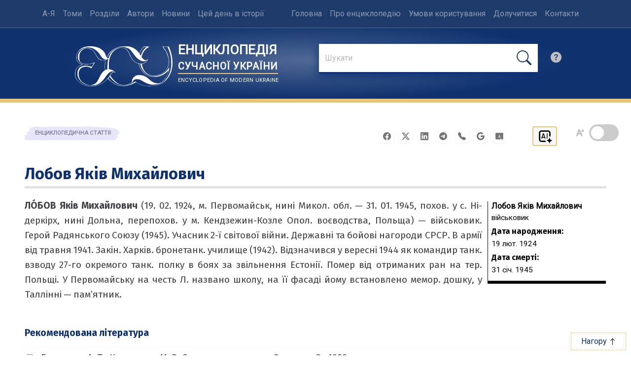

--- FILE ---
content_type: application/javascript; charset=UTF-8
request_url: https://esu.com.ua/article_config/js/track_stats.php?article_id=56011
body_size: 801
content:

(() => {
    const articleId = 56011;
    const start = performance.now();

    let maxScroll = 0;
    let sent = false;

    const TIME_THRESHOLD = 4000;          // 4 секунди — основний поріг
    const SCROLL_THRESHOLD = 300;         // 300 пікселів
    const MIN_TIME_FOR_SCROLL = 1500;     // мінімум 1.5 секунди для скрол-шляху

    const elapsed = () => Math.round(performance.now() - start);

    const canSend = () => {
        const t = elapsed();
        return (
            t >= TIME_THRESHOLD ||
            (maxScroll >= SCROLL_THRESHOLD && t >= MIN_TIME_FOR_SCROLL)
        );
    };

    const send = () => {
        if (sent || !canSend()) return;
        sent = true;

        const data = JSON.stringify({
            article_id: articleId,
            elapsed_ms: elapsed(),
            scroll_px: maxScroll
        });

        // Пріоритет: sendBeacon — найнадійніше при pagehide/unload
        if (navigator.sendBeacon) {
            const blob = new Blob([data], { type: 'application/json' });
            navigator.sendBeacon('/statistics/trackArticleStat.php', blob);
        } else {
            // Fallback для старих браузерів
            fetch('/statistics/trackArticleStat.php', {
                method: 'POST',
                headers: { 'Content-Type': 'application/json' },
                keepalive: true,
                body: data
            });
        }
    };

    // Відстеження скролу
    window.addEventListener('scroll', () => {
        const scrolled = window.pageYOffset || document.documentElement.scrollTop || 0;
        if (scrolled > maxScroll) {
            maxScroll = scrolled;
        }
        send(); // якщо умова вже виконана — відправляємо негайно
    }, { passive: true });

    // Таймер на 4 секунди
    setTimeout(send, TIME_THRESHOLD);

    // При закритті/переході сторінки — остання спроба відправки
    window.addEventListener('pagehide', send);
    window.addEventListener('beforeunload', send);

    // На випадок, якщо сторінка вже проскролена при завантаженні (оновлення тощо)
    send();
})();

--- FILE ---
content_type: application/javascript
request_url: https://esu.com.ua/article_config/js/main.js
body_size: 2252
content:
// Перемикач розміру шрифту (розмір визначається стилем large-font у загальних стилях)

document.addEventListener('DOMContentLoaded', () => {
  const fontSwitch = document.querySelector('#fontSwitch');
  const article = document.querySelector('article');
  if (fontSwitch && article) {
    fontSwitch.addEventListener('change', () => {
      article.classList.toggle('large-font', fontSwitch.checked);
    });
  }
});


//scrollIndicator
function scrollIndicator() {
  var scrollTop = document.body.scrollTop || document.documentElement.scrollTop;
  var scrollHeight = document.documentElement.scrollHeight - document.documentElement.clientHeight;
  var progress = (scrollTop / scrollHeight) * 100;
  document.querySelector(".scrollindicator").value = progress;
}
window.onscroll = function() {
  scrollIndicator();
};
 

//вивід опису статті при наведенні на гіперпосилання (код не вмикається на мобільних)
if (!/Mobi|Android/i.test(navigator.userAgent)) { const tooltips = document.querySelectorAll('.my-tooltip'); tooltips.forEach((tooltip) => { tooltip.addEventListener('mouseover', () => { const url = tooltip.getAttribute('href'); fetch(url) .then((response) => response.text()) .then((html) => { const parser = new DOMParser(); const doc = parser.parseFromString(html, 'text/html'); const description = doc.querySelector('meta[name="description"]').getAttribute('content'); tooltip.removeAttribute('title'); tooltip.dataset.tooltip = description.replace(/\r?\n|\r/g, ' '); }) .catch((error) => { console.error('Error fetching content:', error); }); }); }); }

 
//меню для виділеного тексту (копіювати, знайти) 
        // --- Функція очищення тексту ---
function cleanInvisibleChars(str) {
      // Прибирає м’які переноси, нерозривні пробіли, zero-width символи, BOM
  return str.replace(/[\u00A0\u00AD\u200B-\u200D\uFEFF]/g, '');
}

        // --- Функція створення меню ---
function createMenu() {
  var e = document.createElement("div");
  e.id = "customMenu";
  e.innerHTML = `
    <button class="copy">Копіювати</button>
    <button class="search">Знайти</button>
  `;
  e.style.position = "absolute";
  e.style.display = "none";
  document.body.appendChild(e);
  return e;
}

        // --- Копіювання тексту ---
function copyToClipboard(e) {
  const cleaned = cleanInvisibleChars(e);
  navigator.clipboard.writeText(cleaned).then(
    function() {
      console.log("Текст скопійовано (очищено)");
    },
    function(err) {
      console.error("Помилка копіювання: ", err);
    }
  );
}

        // --- Відкрити results.php у новій вкладці з POST ---
function openResultsPOST(query, filter = '', lessExact = false) {
  const cleanedQuery = cleanInvisibleChars(query); // ← очищуємо і тут

  const form = document.createElement('form');
  form.method = 'POST';
  form.action = '/results.php';
  form.target = '_blank';

  const s = document.createElement('input');
  s.type = 'hidden';
  s.name = 's';
  s.value = cleanedQuery;
  form.appendChild(s);

  const f = document.createElement('input');
  f.type = 'hidden';
  f.name = 'filter';
  f.value = filter;
  form.appendChild(f);

  if (lessExact) {
    const e = document.createElement('input');
    e.type = 'hidden';
    e.name = 'elongation';
    e.value = 'true';
    form.appendChild(e);
  }

  document.body.appendChild(form);
  form.submit();
  setTimeout(() => form.remove(), 0);
}

        // --- Показати меню ---
function showMenu(e, t, n) {
  var o = document.getElementById("customMenu");
  if (!o) o = createMenu();

  var c = window.pageYOffset || document.documentElement.scrollTop;
  var l = window.pageXOffset || document.documentElement.scrollLeft;

  o.style.left = e.clientX + l + "px";
  o.style.top = e.clientY + c + "px";
  o.style.display = "block";

  // Дія копіювання
  var copyBtn = o.querySelector(".copy");
  if (copyBtn) {
    copyBtn.onclick = function() {
      copyToClipboard(t);
      hideMenu();
    };
  }

  // Дія пошуку
  var searchBtn = o.querySelector(".search");
  if (searchBtn) {
    searchBtn.onclick = function() {
      openResultsPOST(t, '', false);
      hideMenu();
    };
  }

  e.preventDefault();
}

    // --- Сховати меню ---
function hideMenu() {
  var e = document.getElementById("customMenu");
  if (e) e.style.display = "none";
}

    // --- Обробники кліків ---
document.addEventListener("mouseup", function(e) {
  setTimeout(function() {
    var t = window.getSelection();
    var n = t.toString().trim();
    if (n.length > 0) {
      showMenu(e, n, t);
    } else {
      hideMenu();
    }
  }, 10);
});

document.addEventListener("mousedown", function(e) {
  var t = document.getElementById("customMenu");
  if (t && t.style.display === "block" && !t.contains(e.target)) {
    hideMenu();
  }
});

        // --- Перехоплення Ctrl+C / контекстного копіювання ---
document.addEventListener('copy', function (e) {
  var selection = window.getSelection().toString();
  if (!selection) return;
  var cleaned = cleanInvisibleChars(selection);
  e.clipboardData.setData('text/plain', cleaned);
  e.preventDefault(); // замінює стандартне копіювання
  console.log("Копіювання очищено від невидимих символів");
});


//список літератури (експорт)
document.addEventListener('DOMContentLoaded', function () {
    const checkboxes = document.querySelectorAll('.ref-checkbox');
    const bulkActions = document.getElementById('bulk-actions');
    const selectAllBtn = document.getElementById('select-all-btn');
    const downloadTxtBtn = document.getElementById('download-text-btn');
    const downloadCsvBtn = document.getElementById('download-csv-btn');
    const downloadJsonBtn = document.getElementById('download-json-btn');

    function updateMenuVisibility() {
        const anyChecked = Array.from(checkboxes).some(cb => cb.checked);
        bulkActions.style.display = anyChecked ? 'block' : 'none';
    }

    checkboxes.forEach(cb => {
        cb.addEventListener('change', updateMenuVisibility);
    });

    selectAllBtn.addEventListener('click', function () {
        checkboxes.forEach(cb => {
            cb.checked = true;
        });
        updateMenuVisibility();
    });

    function getSelectedRefs() {
        return Array.from(checkboxes)
            .filter(cb => cb.checked)
            .map(cb => cb.value);
    }

    function downloadFile(content, type, filename) {
        const blob = new Blob([content], { type });
        const link = document.createElement('a');
        link.href = URL.createObjectURL(blob);
        link.download = filename;
        link.click();
    }

    // TXT
    downloadTxtBtn.addEventListener('click', function () {
        const selected = getSelectedRefs();
        if (selected.length > 0) {
            const content = selected.join("\r\n");
            downloadFile(content, "text/plain", "references.txt");
        }
    });

    // CSV
    downloadCsvBtn.addEventListener('click', function () {
        const selected = getSelectedRefs();
        if (selected.length > 0) {
            const csvContent = selected.map(line => `"${line.replace(/"/g, '""')}"`).join("\r\n");
            const BOM = "\uFEFF"; // UTF-8 BOM
            downloadFile(BOM + csvContent, "text/csv;charset=utf-8", "references.csv");
        }
    });

    // JSON
    downloadJsonBtn.addEventListener('click', function () {
        const selected = getSelectedRefs();
        if (selected.length > 0) {
            const content = JSON.stringify(selected, null, 2);
            downloadFile(content, "application/json", "references.json");
        }
    });
});
